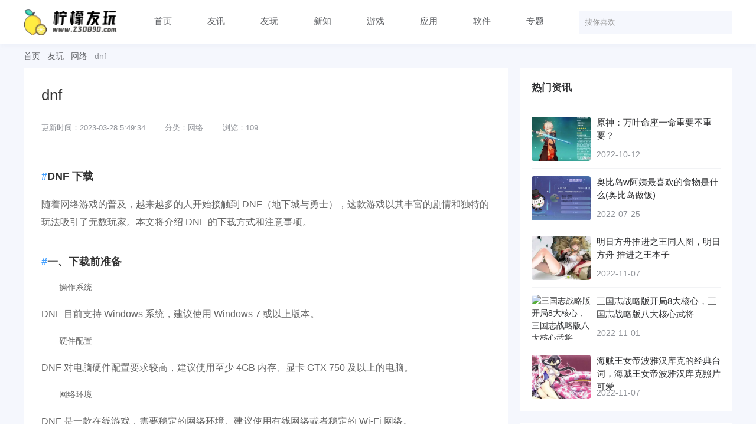

--- FILE ---
content_type: text/html; charset=UTF-8
request_url: https://www.230890.com/youwan/498608.html
body_size: 7934
content:
<!DOCTYPE html>
<html lang="zh-CN">
	<head>
		<meta charset="utf-8"/>
		<meta name="viewport" content="width=device-width">
			<style>img:is([sizes="auto" i], [sizes^="auto," i]) { contain-intrinsic-size: 3000px 1500px }</style>
	<title>dnf 下载_dnf 2023最新/安卓版-柠檬友玩</title>
<meta name="keywords" content="柠檬友玩" />
<meta name="description" content="DNF下载随着网络游戏的普及，越来越多的人开始接触到DNF（地下城与勇士），这款游戏以其丰富的剧情和独特[&hellip;]" />
<style id='classic-theme-styles-inline-css' type='text/css'>
/*! This file is auto-generated */
.wp-block-button__link{color:#fff;background-color:#32373c;border-radius:9999px;box-shadow:none;text-decoration:none;padding:calc(.667em + 2px) calc(1.333em + 2px);font-size:1.125em}.wp-block-file__button{background:#32373c;color:#fff;text-decoration:none}
</style>
<link rel='stylesheet' id='style-css' href='https://www.230890.com/wp-content/themes/zinfo/style.css' type='text/css' media='all' />
<link rel='stylesheet' id='uikit-css' href='https://www.230890.com/wp-content/themes/zinfo/static/css/uikit.min.css' type='text/css' media='all' />
<script type="text/javascript" src="https://www.230890.com/wp-content/themes/zinfo/static/js/jquery.min.js" id="jquery-js"></script>
<script type="text/javascript" src="https://www.230890.com/wp-content/themes/zinfo/static/js/uikit.min.js" id="uikit-js"></script>
<link rel="canonical" href="https://www.230890.com/youwan/498608.html" />
<link rel="icon" href="https://www.230890.com/wp-content/uploads/2022/06/1655390582-2022061614430219.png" sizes="32x32" />
<link rel="icon" href="https://www.230890.com/wp-content/uploads/2022/06/1655390582-2022061614430219.png" sizes="192x192" />
<link rel="apple-touch-icon" href="https://www.230890.com/wp-content/uploads/2022/06/1655390582-2022061614430219.png" />
<meta name="msapplication-TileImage" content="https://www.230890.com/wp-content/uploads/2022/06/1655390582-2022061614430219.png" />
	</head>
	<body>
		<div class="ztjun">
		    <header class="header uk-background-default">
				<div class="uk-container uk-flex uk-flex-middle">
					<div class="logo">
						<a href="https://www.230890.com" target="_blank">
    						<img src="https://www.230890.com/wp-content/uploads/2022/06/1655368266-202206160831068.png" />
    					</a>
					</div>
					<div class="nav uk-flex-1 uk-overflow-hidden uk-visible@s">
						<ul class="uk-flex uk-flex-center">
						    <li><a href="https://www.230890.com/">首页</a></li>
<li><a href="https://www.230890.com/youxun/">友讯</a></li>
<li><a href="https://www.230890.com/youwan/">友玩</a></li>
<li><a href="https://www.230890.com/xinzhi/">新知</a></li>
<li><a href="https://www.230890.com/game/">游戏</a></li>
<li><a href="https://www.230890.com/yyrj/">应用</a></li>
<li><a href="https://www.230890.com/dnrj/">软件</a></li>
<li><a href="https://www.230890.com/zt/">专题</a></li>
						</ul>
					</div>
					<div class="search uk-visible@s">
						<form action="/" method="get" class="b-r-4 uk-position-relative uk-form uk-flex">
							<input class="uk-input" type="text" name="s" id="s" placeholder="搜你喜欢">
							<button class="ri-search-2-line uk-button"></button>
						</form>
					</div>
				</div>
			</header>
			<main class="main container"><div class="crumb uk-container uk-margin-small-top">
	 <a href="https://www.230890.com">首页</a> <i class="ri-arrow-right-s-line"></i> <a  href="https://www.230890.com/youwan/">友玩</a> <i class="ri-arrow-right-s-line"></i> <a  href="https://www.230890.com/youwan/wangluo/">网络</a> <i class="ri-arrow-right-s-line"></i> <span class="current">dnf</span></div>
<section class="details uk-container uk-margin-small-top uk-flex">
	<div class="uk-flex-1 uk-cover-container">
				<div class="details-news">
    	    <div class="details-header item-info b-b uk-background-default">
    			<h1>dnf</h1>
    			<div class="info uk-text-muted uk-text-small uk-margin-top">
    				<span>更新时间：2023-03-28 5:49:34</span>
    				<span class="uk-visible@s">分类：网络</span>    				<span class="uk-visible@s">浏览：109</span>
    			</div>
    		</div>
            
            <!– PC-ad –>

                		<div class="details-content uk-background-default">
    		    <h3>DNF 下载</h3>
<p>随着网络游戏的普及，越来越多的人开始接触到 DNF（地下城与勇士），这款游戏以其丰富的剧情和独特的玩法吸引了无数玩家。本文将介绍 DNF 的下载方式和注意事项。</p>
<h3>一、下载前准备</h3>
<ol>
<li>操作系统</li>
</ol>
<p>DNF 目前支持 Windows 系统，建议使用 Windows 7 或以上版本。</p>
<ol>
<li>硬件配置</li>
</ol>
<p>DNF 对电脑硬件配置要求较高，建议使用至少 4GB 内存、显卡 GTX 750 及以上的电脑。</p>
<ol>
<li>网络环境</li>
</ol>
<p>DNF 是一款在线游戏，需要稳定的网络环境。建议使用有线网络或者稳定的 Wi-Fi 网络。</p>
<h3>二、下载方式</h3>
<p>目前 DNF 官网提供了两种下载方式：官方下载器和 BT 下载。</p>
<ol>
<li>官方下载器</li>
</ol>
<p>官方下载器是最常用也是最安全的下载方式。在 DNF 官网上点击“立即下载”后，会自动跳转到下载页面。根据自己电脑系统选择对应版本进行下载即可。</p>
<ol>
<li>BT 下载</li>
</ol>
<p>BT 下载需要借助第三方软件进行，相比官方下载器风险较高，不建议普通玩家使用。</p>
<h3>三、安装步骤</h3>
<ol>
<li>运行安装包</li>
</ol>
<p>双击运行安装包后，点击“同意”进入下一步。</p>
<ol>
<li>选择安装路径</li>
</ol>
<p>根据自己喜好选择安装路径并点击“下一步”。</p>
<ol>
<li>开始安装</li>
</ol>
<p>点击“开始”按钮开始安装，并等待程序自动完成安装过程。</p>
<ol>
<li>登录账号并更新补丁</li>
</ol>
<p>启动游戏客户端后输入账号密码登录，并等待程序自动更新补丁。更新时间根据网络速度不同而异，请耐心等待。</p>
<h3>四、注意事项</h3>
<ol>
<li>防止病毒攻击</li>
</ol>
<p>在下载和安装过程中要注意防止病毒攻击。建议使用杀毒软件对文件进行扫描，并避免从非官方渠道获取游戏文件。</p>
<ol>
<li>遵循游戏规则</li>
</ol>
<p>在游戏过程中要遵循游戏规则，不得使用外挂等作弊行为。如发现违规行为将被封号处理。</p>
<ol>
<li>保护个人信息</li>
</ol>
<p>在登录账号时要注意保护个人信息，不要轻易泄露账号密码等重要信息。</p>
<p>总之，DNF 是一款非常受欢迎的在线游戏，在体验之前需要做好充分准备并选择合适的下载方式。希望本文能够帮助到大家，并祝愿大家在游戏中玩得愉快！</p>    		    
    		    <div class="details-game uk-flex uk-flex-middle uk-padding-small">
    <div class="icon uk-cover-container">
        <img src="https://www.230890.com/ICON.png" alt="dnf" uk-cover/>
    </div>
    <div class="uk-cover-container uk-flex-1 uk-margin-left uk-text-left">
        <div class="title uk-text-truncate">dnf </div>
        <div class="desc uk-text-truncate uk-text-muted uk-margin-small uk-visible@s">一款优质的APP值得选择</div>
        <div class="info uk-text-muted uk-visible@s">
            <span>大小：66mb</span>
            <span>版本：VE1.10</span>
        </div>
</div>


    <div class="download">
    <a class="az b-r-4" href="https://www.230890.com/" target="_blank" rel="nofollow">安卓版下载</a>    <a class="ios b-r-4" href="https://www.230890.com/" target="_blank" rel="nofollow">苹果版下载</a>    </div>


</div>    		    
    		    <div class="xg-list uk-margin-top uk-margin-large-bottom">
    		        		    </div>
    		    
    		    
        		<div class="single-cop uk-padding-small uk-margin-top">
    		        <b>版权声明：</b>
    		        <span>本站内容部分来源网络，版权归作者所有，如有侵权，请联系我们删除!</span>
    		    </div>
    		        		</div>
		</div>
			    		<div class="category uk-margin b-a uk-background-default part">
			<div class="part-title b-b">
				<b>相关文章</b>
			</div>
			<div class="latest uk-background-default">
    			<div class="module-blog">
    	        <article class="blog-item ajax-item b-b uk-margin-top">
    <div class="uk-flex uk-flex-middle">
        <div class="blog-thumb b-r-4 uk-cover-container uk-margin-right">
			<a href="https://www.230890.com/youwan/501715.html" target="_blank">
				<img src="https://www.230890.com/wp-content/uploads/broadcast/2025-11-11/6912f62a6ca6d.jpeg" alt="侠盗猎车手4:自由城故事（侠盗猎车手4自由城故事 中文版）" uk-cover >
			</a>
			<span class="item-cat b-r-4 uk-position-top-left">网络</span>
		</div>
		<div class="uk-flex-1 uk-cover-container">
			<div class="item-title uk-text-truncate">
				<a href="https://www.230890.com/youwan/501715.html" target="_blank">侠盗猎车手4:自由城故事（侠盗猎车手4自由城故事 中文版）</a>
			</div>
			<div class="item-desc uk-text-muted line-2 uk-visible@s">今天给大家分享侠盗猎车手4:自由城故事的内容，其中也会对侠盗猎车手4:自由城故事进行扩展，如果能碰巧解决你的问题，别忘了关注本站，现在开始吧！本文目录一览： 1、侠盗猎车手4:自由城故事2合1游戏介绍 2、侠盗猎车手4:自由城故事游戏介绍 3、《侠盗猎车手GTA4》自由城之章武器 4、侠盗猎车手4:自由城故事配置要求 5、侠盗猎车手4:自由城故事游戏秘籍 侠盗猎车手4:自由城故事2合1游戏介绍 1&hellip;</div>
			<div class="item-info uk-flex uk-flex-middle uk-text-muted">
				<span class="uk-text-muted ri-user-2-line uk-visible@s">柠檬zyz</span>
				<span class="ri-time-line uk-margin-left">2025-11-11 08:39:06</span>
			</div>
		</div>
	</div>
</article><article class="blog-item ajax-item b-b uk-margin-top">
    <div class="uk-flex uk-flex-middle">
        <div class="blog-thumb b-r-4 uk-cover-container uk-margin-right">
			<a href="https://www.230890.com/youwan/501714.html" target="_blank">
				<img src="https://www.230890.com/wp-content/uploads/broadcast/2025-11-11/6912f40e6b24e.jpeg" alt="和平精英免费开挂手机版（和平精英免费开挂手机版透视下载链接）" uk-cover >
			</a>
			<span class="item-cat b-r-4 uk-position-top-left">网络</span>
		</div>
		<div class="uk-flex-1 uk-cover-container">
			<div class="item-title uk-text-truncate">
				<a href="https://www.230890.com/youwan/501714.html" target="_blank">和平精英免费开挂手机版（和平精英免费开挂手机版透视下载链接）</a>
			</div>
			<div class="item-desc uk-text-muted line-2 uk-visible@s">今天给大家分享和平精英免费开挂手机版的内容，其中也会对和平精英免费开挂手机版进行扩展，如果能碰巧解决你的问题，别忘了关注本站，现在开始吧！本文目录一览： 1、和平精英有外挂吗 2、吃鸡和平精英有啥办法解封吗? 3、游戏开挂网站去哪里找。 4、线上多人互动小游戏有哪些 5、现在和平精英用画质助手也会被封号吗? 6、手游刺激战场手机上可以开挂吗 和平精英有外挂吗 和平精英手游中确实存在外挂软件。外挂存&hellip;</div>
			<div class="item-info uk-flex uk-flex-middle uk-text-muted">
				<span class="uk-text-muted ri-user-2-line uk-visible@s">柠檬zyz</span>
				<span class="ri-time-line uk-margin-left">2025-11-11 08:30:06</span>
			</div>
		</div>
	</div>
</article><article class="blog-item ajax-item b-b uk-margin-top">
    <div class="uk-flex uk-flex-middle">
        <div class="blog-thumb b-r-4 uk-cover-container uk-margin-right">
			<a href="https://www.230890.com/youwan/501713.html" target="_blank">
				<img src="https://www.230890.com/wp-content/uploads/broadcast/2025-11-11/6912f22e58aca.jpeg" alt="学习外号（学霸外号）" uk-cover >
			</a>
			<span class="item-cat b-r-4 uk-position-top-left">网络</span>
		</div>
		<div class="uk-flex-1 uk-cover-container">
			<div class="item-title uk-text-truncate">
				<a href="https://www.230890.com/youwan/501713.html" target="_blank">学习外号（学霸外号）</a>
			</div>
			<div class="item-desc uk-text-muted line-2 uk-visible@s">今天给大家分享学习外号的内容，其中也会对学习外号进行扩展，如果能碰巧解决你的问题，别忘了关注本站，现在开始吧！本文目录一览： 1、对不同学习程度的人的称呼 2、学习外号的学习外号的种类 3、学习外号的介绍 4、学痞是什么意思 5、学习外号一个有趣的学生昵称 6、学习外号的学习外号的特征 对不同学习程度的人的称呼 1、在这一系列的学习等级划分中，学习表现处于中间水平的学生被统称为学民。学民这一称呼，&hellip;</div>
			<div class="item-info uk-flex uk-flex-middle uk-text-muted">
				<span class="uk-text-muted ri-user-2-line uk-visible@s">柠檬zyz</span>
				<span class="ri-time-line uk-margin-left">2025-11-11 08:22:06</span>
			</div>
		</div>
	</div>
</article><article class="blog-item ajax-item b-b uk-margin-top">
    <div class="uk-flex uk-flex-middle">
        <div class="blog-thumb b-r-4 uk-cover-container uk-margin-right">
			<a href="https://www.230890.com/youwan/501712.html" target="_blank">
				<img src="https://www.230890.com/wp-content/uploads/broadcast/2025-11-11/6912e81b00bb1.jpeg" alt="五笔输入法下载安装（五笔输入法下载安装电脑上）" uk-cover >
			</a>
			<span class="item-cat b-r-4 uk-position-top-left">网络</span>
		</div>
		<div class="uk-flex-1 uk-cover-container">
			<div class="item-title uk-text-truncate">
				<a href="https://www.230890.com/youwan/501712.html" target="_blank">五笔输入法下载安装（五笔输入法下载安装电脑上）</a>
			</div>
			<div class="item-desc uk-text-muted line-2 uk-visible@s">今天给大家分享五笔输入法下载安装的内容，其中也会对五笔输入法下载安装进行扩展，如果能碰巧解决你的问题，别忘了关注本站，现在开始吧！本文目录一览： 1、电脑五笔输入法怎么下载安装 2、如何下载电脑五笔输入法? 3、电脑上怎么下载五笔输入法如何给电脑安装五笔输入法 4、怎么在MAC苹果电脑上安装百度五笔输入法? 5、电脑怎么下载五笔输入法 电脑五笔输入法怎么下载安装 1、在浏览器中搜索并下载一款第三方&hellip;</div>
			<div class="item-info uk-flex uk-flex-middle uk-text-muted">
				<span class="uk-text-muted ri-user-2-line uk-visible@s">柠檬zyz</span>
				<span class="ri-time-line uk-margin-left">2025-11-11 07:39:07</span>
			</div>
		</div>
	</div>
</article><article class="blog-item ajax-item b-b uk-margin-top">
    <div class="uk-flex uk-flex-middle">
        <div class="blog-thumb b-r-4 uk-cover-container uk-margin-right">
			<a href="https://www.230890.com/youwan/501711.html" target="_blank">
				<img src="https://www.230890.com/wp-content/uploads/broadcast/2025-11-11/6912e5fe83877.jpeg" alt="肉漫吧" uk-cover >
			</a>
			<span class="item-cat b-r-4 uk-position-top-left">网络</span>
		</div>
		<div class="uk-flex-1 uk-cover-container">
			<div class="item-title uk-text-truncate">
				<a href="https://www.230890.com/youwan/501711.html" target="_blank">肉漫吧</a>
			</div>
			<div class="item-desc uk-text-muted line-2 uk-visible@s">今天给大家分享肉漫吧的内容，其中也会对肉漫吧进行扩展，如果能碰巧解决你的问题，别忘了关注本站，现在开始吧！本文目录一览： 1、在线免费韩漫网站有哪些 2、肉片动漫例如 3、好看的动漫 4、尸行漫记——《行尸走肉》漫画在中国的发展史 在线免费韩漫网站有哪些 WEBTOON是韩国最大的漫画网站之一，也是全球最受欢迎的韩国漫画网站之一。它拥有大量的韩国漫画资源，且大部分是免费的。通过WEBTOON，你可&hellip;</div>
			<div class="item-info uk-flex uk-flex-middle uk-text-muted">
				<span class="uk-text-muted ri-user-2-line uk-visible@s">柠檬zyz</span>
				<span class="ri-time-line uk-margin-left">2025-11-11 07:30:06</span>
			</div>
		</div>
	</div>
</article><article class="blog-item ajax-item b-b uk-margin-top">
    <div class="uk-flex uk-flex-middle">
        <div class="blog-thumb b-r-4 uk-cover-container uk-margin-right">
			<a href="https://www.230890.com/youwan/501710.html" target="_blank">
				<img src="https://www.230890.com/wp-content/uploads/broadcast/2025-11-11/6912e41e2cf7c.jpeg" alt="苹果越狱6.1.3（苹果越狱软件）" uk-cover >
			</a>
			<span class="item-cat b-r-4 uk-position-top-left">网络</span>
		</div>
		<div class="uk-flex-1 uk-cover-container">
			<div class="item-title uk-text-truncate">
				<a href="https://www.230890.com/youwan/501710.html" target="_blank">苹果越狱6.1.3（苹果越狱软件）</a>
			</div>
			<div class="item-desc uk-text-muted line-2 uk-visible@s">今天给大家分享苹果越狱6.1.3的内容，其中也会对苹果越狱6.1.3进行扩展，如果能碰巧解决你的问题，别忘了关注本站，现在开始吧！本文目录一览： 1、苹果ios6.1.3完美越狱前需要备份哪些内容? 2、iOS6.1.3完美越狱支持哪些设备? 3、IOS6.1.3现在可以越狱了吗? 4、ios6.1.3可越狱吗能降级吗 5、iOS6.1.3固件可以越狱吗? 6、iPhone4s6.1.3越狱后如何&hellip;</div>
			<div class="item-info uk-flex uk-flex-middle uk-text-muted">
				<span class="uk-text-muted ri-user-2-line uk-visible@s">柠檬zyz</span>
				<span class="ri-time-line uk-margin-left">2025-11-11 07:22:06</span>
			</div>
		</div>
	</div>
</article><article class="blog-item ajax-item b-b uk-margin-top">
    <div class="uk-flex uk-flex-middle">
        <div class="blog-thumb b-r-4 uk-cover-container uk-margin-right">
			<a href="https://www.230890.com/youwan/501709.html" target="_blank">
				<img src="https://www.230890.com/wp-content/uploads/broadcast/2025-11-11/6912afdbda1ad.jpeg" alt="乐高加勒比海盗玩具（乐高加勒比海盗系列拼装视频）" uk-cover >
			</a>
			<span class="item-cat b-r-4 uk-position-top-left">网络</span>
		</div>
		<div class="uk-flex-1 uk-cover-container">
			<div class="item-title uk-text-truncate">
				<a href="https://www.230890.com/youwan/501709.html" target="_blank">乐高加勒比海盗玩具（乐高加勒比海盗系列拼装视频）</a>
			</div>
			<div class="item-desc uk-text-muted line-2 uk-visible@s">今天给大家分享乐高加勒比海盗玩具的内容，其中也会对乐高加勒比海盗玩具进行扩展，如果能碰巧解决你的问题，别忘了关注本站，现在开始吧！本文目录一览： 1、乐高大型安妮女王复仇号怎么卖 2、乐高加勒比海盗游戏(乐高加勒比海盗:亡灵宝藏)介绍_乐高加勒比海盗游戏... 3、乐高加勒比海盗系列4195安娜女王复仇号-海盗船积木详细介绍 4、乐高加勒比海盗:亡灵宝藏游戏介绍 5、乐高加勒比海盗游戏介绍 乐高大&hellip;</div>
			<div class="item-info uk-flex uk-flex-middle uk-text-muted">
				<span class="uk-text-muted ri-user-2-line uk-visible@s">柠檬zyz</span>
				<span class="ri-time-line uk-margin-left">2025-11-11 03:39:08</span>
			</div>
		</div>
	</div>
</article><article class="blog-item ajax-item b-b uk-margin-top">
    <div class="uk-flex uk-flex-middle">
        <div class="blog-thumb b-r-4 uk-cover-container uk-margin-right">
			<a href="https://www.230890.com/youwan/501708.html" target="_blank">
				<img src="https://www.230890.com/wp-content/uploads/broadcast/2025-11-11/6912adbf8b6e6.jpeg" alt="像素鸟（像素鸟手表版安装包）" uk-cover >
			</a>
			<span class="item-cat b-r-4 uk-position-top-left">网络</span>
		</div>
		<div class="uk-flex-1 uk-cover-container">
			<div class="item-title uk-text-truncate">
				<a href="https://www.230890.com/youwan/501708.html" target="_blank">像素鸟（像素鸟手表版安装包）</a>
			</div>
			<div class="item-desc uk-text-muted line-2 uk-visible@s">今天给大家分享像素鸟的内容，其中也会对像素鸟进行扩展，如果能碰巧解决你的问题，别忘了关注本站，现在开始吧！本文目录一览： 1、flappybird2电脑版怎么玩像素鸟2电脑版安装图文教程 2、FlappyBird像素鸟最高纪录是多少?介绍_FlappyBird像素鸟最高纪录是... 3、为什么像素鸟这类游戏能够成为现象级手游 flappybird2电脑版怎么玩像素鸟2电脑版安装图文教程 1、首先，&hellip;</div>
			<div class="item-info uk-flex uk-flex-middle uk-text-muted">
				<span class="uk-text-muted ri-user-2-line uk-visible@s">柠檬zyz</span>
				<span class="ri-time-line uk-margin-left">2025-11-11 03:30:07</span>
			</div>
		</div>
	</div>
</article><article class="blog-item ajax-item b-b uk-margin-top">
    <div class="uk-flex uk-flex-middle">
        <div class="blog-thumb b-r-4 uk-cover-container uk-margin-right">
			<a href="https://www.230890.com/youwan/501707.html" target="_blank">
				<img src="https://www.230890.com/wp-content/uploads/broadcast/2025-11-11/6912abdfa63cb.jpeg" alt="手游平台哪个好吧（2021手游平台app哪个好）" uk-cover >
			</a>
			<span class="item-cat b-r-4 uk-position-top-left">网络</span>
		</div>
		<div class="uk-flex-1 uk-cover-container">
			<div class="item-title uk-text-truncate">
				<a href="https://www.230890.com/youwan/501707.html" target="_blank">手游平台哪个好吧（2021手游平台app哪个好）</a>
			</div>
			<div class="item-desc uk-text-muted line-2 uk-visible@s">今天给大家分享手游平台哪个好吧的内容，其中也会对手游平台哪个好吧进行扩展，如果能碰巧解决你的问题，别忘了关注本站，现在开始吧！本文目录一览： 1、单机手游平台哪个好 2、手游平台十大排名 3、哪个手游平台好? 4、手游交易平台哪个好? 5、安卓手游平台排行榜,哪个最佳? 6、十大BT折扣手游平台推荐,省钱好玩两不误 单机手游平台哪个好 在国内，想要下载单机手游，可以考虑使用百分网和爱吾游戏宝盒这两&hellip;</div>
			<div class="item-info uk-flex uk-flex-middle uk-text-muted">
				<span class="uk-text-muted ri-user-2-line uk-visible@s">柠檬zyz</span>
				<span class="ri-time-line uk-margin-left">2025-11-11 03:22:07</span>
			</div>
		</div>
	</div>
</article><article class="blog-item ajax-item b-b uk-margin-top">
    <div class="uk-flex uk-flex-middle">
        <div class="blog-thumb b-r-4 uk-cover-container uk-margin-right">
			<a href="https://www.230890.com/youwan/501706.html" target="_blank">
				<img src="https://www.230890.com/wp-content/uploads/broadcast/2025-11-11/6912a1cb0e21d.jpeg" alt="男屌丝标准" uk-cover >
			</a>
			<span class="item-cat b-r-4 uk-position-top-left">网络</span>
		</div>
		<div class="uk-flex-1 uk-cover-container">
			<div class="item-title uk-text-truncate">
				<a href="https://www.230890.com/youwan/501706.html" target="_blank">男屌丝标准</a>
			</div>
			<div class="item-desc uk-text-muted line-2 uk-visible@s">今天给大家分享男屌丝标准的内容，其中也会对男屌丝标准进行扩展，如果能碰巧解决你的问题，别忘了关注本站，现在开始吧！本文目录一览： 1、男屌丝、女屌丝是什么意思啊 2、什么是屌丝男 3、屌丝男的标准是什么啊? 4、什么算是屌丝男呢 男屌丝、女屌丝是什么意思啊 1、在当今网络语言中，屌丝这个词被广泛使用，特指那些自嘲为经济条件差、外貌平凡、生活挫折多的青年群体。这个词包含着无奈和自嘲的意味，虽然最初主&hellip;</div>
			<div class="item-info uk-flex uk-flex-middle uk-text-muted">
				<span class="uk-text-muted ri-user-2-line uk-visible@s">柠檬zyz</span>
				<span class="ri-time-line uk-margin-left">2025-11-11 02:39:07</span>
			</div>
		</div>
	</div>
</article>        	    </div>
        	</div>
		</div>
			</div>
	<div class="sidebar uk-margin-left">
		<div class="theiaStickySidebar">
<div class="part uk-background-default uk-margin">
	<div class="part-title b-b uk-flex">
		<b>热门资讯</b>
	</div>
	<div class="post-thumb uk-margin-top">
	    		<div class="item b-b uk-flex uk-flex-middle">
			<div class="thumb b-r-4 uk-cover-container">
				<a href="https://www.230890.com/zonghe/340867.html" target="_blank">
					<img src="https://www.230890.com/wp-content/uploads/2022/10/2-1665586722.webp" alt="原神：万叶命座一命重要不重要？" uk-cover >
				</a>
			</div>
			<div class="uk-flex-1 uk-overflow-hidden uk-margin-small-left">
				<div class="title lin-2">
					<a href="https://www.230890.com/zonghe/340867.html" target="_blank">原神：万叶命座一命重要不重要？</a>
				</div>
				<div class="uk-text-muted">
					<span>2022-10-12</span>
				</div>
			</div>
		</div>
				<div class="item b-b uk-flex uk-flex-middle">
			<div class="thumb b-r-4 uk-cover-container">
				<a href="https://www.230890.com/zonghe/293980.html" target="_blank">
					<img src="https://www.230890.com/wp-content/uploads/2022/07/1658720291_8.jpg" alt="奥比岛w阿姨最喜欢的食物是什么(奥比岛做饭)" uk-cover >
				</a>
			</div>
			<div class="uk-flex-1 uk-overflow-hidden uk-margin-small-left">
				<div class="title lin-2">
					<a href="https://www.230890.com/zonghe/293980.html" target="_blank">奥比岛w阿姨最喜欢的食物是什么(奥比岛做饭)</a>
				</div>
				<div class="uk-text-muted">
					<span>2022-07-25</span>
				</div>
			</div>
		</div>
				<div class="item b-b uk-flex uk-flex-middle">
			<div class="thumb b-r-4 uk-cover-container">
				<a href="https://www.230890.com/zonghe/356570.html" target="_blank">
					<img src="https://www.230890.com/wp-content/uploads/2022/11/2022091914270443443.webp" alt="明日方舟推进之王同人图，明日方舟 推进之王本子" uk-cover >
				</a>
			</div>
			<div class="uk-flex-1 uk-overflow-hidden uk-margin-small-left">
				<div class="title lin-2">
					<a href="https://www.230890.com/zonghe/356570.html" target="_blank">明日方舟推进之王同人图，明日方舟 推进之王本子</a>
				</div>
				<div class="uk-text-muted">
					<span>2022-11-07</span>
				</div>
			</div>
		</div>
				<div class="item b-b uk-flex uk-flex-middle">
			<div class="thumb b-r-4 uk-cover-container">
				<a href="https://www.230890.com/zonghe/352898.html" target="_blank">
					<img src="https://www.230890.com/wp-content/uploads/2022/11/1667290670-2022110108175045.webp" alt="三国志战略版开局8大核心，三国志战略版八大核心武将" uk-cover >
				</a>
			</div>
			<div class="uk-flex-1 uk-overflow-hidden uk-margin-small-left">
				<div class="title lin-2">
					<a href="https://www.230890.com/zonghe/352898.html" target="_blank">三国志战略版开局8大核心，三国志战略版八大核心武将</a>
				</div>
				<div class="uk-text-muted">
					<span>2022-11-01</span>
				</div>
			</div>
		</div>
				<div class="item b-b uk-flex uk-flex-middle">
			<div class="thumb b-r-4 uk-cover-container">
				<a href="https://www.230890.com/zonghe/356487.html" target="_blank">
					<img src="https://www.230890.com/wp-content/uploads/2022/11/20201125102587708770.webp" alt="海贼王女帝波雅汉库克的经典台词，海贼王女帝波雅汉库克照片可爱" uk-cover >
				</a>
			</div>
			<div class="uk-flex-1 uk-overflow-hidden uk-margin-small-left">
				<div class="title lin-2">
					<a href="https://www.230890.com/zonghe/356487.html" target="_blank">海贼王女帝波雅汉库克的经典台词，海贼王女帝波雅汉库克照片可爱</a>
				</div>
				<div class="uk-text-muted">
					<span>2022-11-07</span>
				</div>
			</div>
		</div>
			</div>
</div><section class="part uk-background-default uk-margin-top">
	<div class="part-title b-b">
		<b>热门标签</b>
	</div>
	<div class="home-tags">
	    <ul>
			<li><a class="b-r-4" href="https://www.230890.com/tag/16/" target="_blank">鬼泣攻略</a></li><li><a class="b-r-4" href="https://www.230890.com/tag/22/" target="_blank">美杜莎传奇</a></li><li><a class="b-r-4" href="https://www.230890.com/tag/34/" target="_blank">丛林战役</a></li><li><a class="b-r-4" href="https://www.230890.com/tag/38/" target="_blank">焚天之怒</a></li><li><a class="b-r-4" href="https://www.230890.com/tag/39/" target="_blank">神宠无限抽</a></li><li><a class="b-r-4" href="https://www.230890.com/tag/40/" target="_blank">太古封魔录2</a></li><li><a class="b-r-4" href="https://www.230890.com/tag/42/" target="_blank">九州世界</a></li><li><a class="b-r-4" href="https://www.230890.com/tag/45/" target="_blank">月影别墅</a></li><li><a class="b-r-4" href="https://www.230890.com/tag/48/" target="_blank">天刀大嘴巴</a></li><li><a class="b-r-4" href="https://www.230890.com/tag/52/" target="_blank">手游gm服是什么意思</a></li><li><a class="b-r-4" href="https://www.230890.com/tag/53/" target="_blank">精灵手游哪个职业厉害</a></li><li><a class="b-r-4" href="https://www.230890.com/tag/54/" target="_blank">倩女幽魂手游凤凰号多少钱</a></li><li><a class="b-r-4" href="https://www.230890.com/tag/55/" target="_blank">楚留香手游现在叫什么</a></li><li><a class="b-r-4" href="https://www.230890.com/tag/56/" target="_blank">问道手游亲密度多少可以赠送</a></li><li><a class="b-r-4" href="https://www.230890.com/tag/57/" target="_blank">寻仙手游达到九级怎么结婚</a></li><li><a class="b-r-4" href="https://www.230890.com/tag/58/" target="_blank">问道手游官服去哪下载</a></li><li><a class="b-r-4" href="https://www.230890.com/tag/59/" target="_blank">LOL手游战损是什么意思</a></li><li><a class="b-r-4" href="https://www.230890.com/tag/60/" target="_blank">蜜蜂魔域手游怎么下载</a></li><li><a class="b-r-4" href="https://www.230890.com/tag/61/" target="_blank">梦幻手游宝宝评分怎么增加</a></li><li><a class="b-r-4" href="https://www.230890.com/tag/62/" target="_blank">和平精英手游电脑版可以和手机一起玩么</a></li>		</ul>
	</div>
</section></div>


	</div>
</section>
        </main>
        <footer class="footer uk-padding uk-margin-medium-top">
			<div class="uk-container uk-text-center">
			    <div class="foot-menu">
					<ul>
						<li><a href="https://www.230890.com/call/">联系我们</a></li>
<li><a rel="privacy-policy" href="https://www.230890.com/privacy-policy/">隐私政策</a></li>
<li><a href="https://www.230890.com/copyright/">版权声明</a></li>
<li><a href="https://www.230890.com/jubao/">违法举报</a></li>
					</ul>
				</div>
				<p class="desc">
				    Copyright © 2018-2022  All Rights Reserved. 柠檬友玩				</p>
			</div>
			<script type="speculationrules">
{"prefetch":[{"source":"document","where":{"and":[{"href_matches":"\/*"},{"not":{"href_matches":["\/wp-*.php","\/wp-admin\/*","\/wp-content\/uploads\/*","\/wp-content\/*","\/wp-content\/plugins\/*","\/wp-content\/themes\/zinfo\/*","\/*\\?(.+)"]}},{"not":{"selector_matches":"a[rel~=\"nofollow\"]"}},{"not":{"selector_matches":".no-prefetch, .no-prefetch a"}}]},"eagerness":"conservative"}]}
</script>
<script></script><script type="text/javascript" src="https://www.230890.com/wp-content/themes/zinfo/static/js/index.js" id="index-js"></script>
<script type="text/javascript" src="https://www.230890.com/wp-content/themes/zinfo/static/js/theia-sticky-sidebar.min.js" id="sidebar-js"></script>
			<script>
    			$('.sidebar').theiaStickySidebar({
    				additionalMarginTop: 10,
    				additionalMarginBottom: 20
    			});
    		</script>
<!--tongjidaima-->    		
<script>
var _hmt = _hmt || [];
(function() {
  var hm = document.createElement("script");
  hm.src = "https://hm.baidu.com/hm.js?4ab0c7d65eb3bc008943f98cb8647049";
  var s = document.getElementsByTagName("script")[0]; 
  s.parentNode.insertBefore(hm, s);
})();
</script>    



		</footer>
	</body>
</html>

--- FILE ---
content_type: text/css
request_url: https://www.230890.com/wp-content/themes/zinfo/style.css
body_size: 4765
content:


@charset "utf-8";

:root {
	--bg-c: #f5f7fd;
    --pm-c: #409EFF;
    --br-c: #f2f3f5
}
body,html {
	background: var(--bg-c);
	font-family: arial;
}
a:hover {
    color: var(--pm-c);
}
html {
    -webkit-text-size-adjust: 100%;
    -ms-text-size-adjust: 100%;
    -webkit-overflow-scrolling: touch;
}
body,html {
	background: var(--bg-c);
}
a,a:hover {
	text-decoration: none;
	transition: all .3s;
}
ol,ul {
	padding: 0;
	margin: 0;
	list-style: none;
}
.c-pm {
    color: var(--pm-c);
}
.b-a {
	border: 1px solid var(--br-c)!important;
}
.b-b {
	border-bottom: 1px solid var(--br-c)!important;
}
.b-t {
	border-top: 1px solid var(--br-c)!important;
}
.b-l {
	border-left: 1px solid var(--br-c)!important;
}
.b-r {
	border-right: 1px solid var(--br-c)!important;
}

img {
    image-rendering: -moz-crisp-edges;
    image-rendering: -o-crisp-edges;
    image-rendering: -webkit-optimize-contrast;
    image-rendering: crisp-edges;
    -ms-interpolation-mode: nearest-neighbor;    
}

.b-r-4 {
	border-radius: 4px !important;
}
.b-r-6 {
	border-radius: 6px !important;
}
.b-r-8 {
	border-radius: 8px !important;
}
.b-r-10 {
	border-radius: 10px !important;
}

.line-2 {
	display: -webkit-box;
	overflow: hidden;
	-webkit-box-orient: vertical;
	text-overflow: ellipsis;
	-webkit-line-clamp: 2;
}
.line-3 {
	display: -webkit-box;
	overflow: hidden;
	-webkit-box-orient: vertical;
	text-overflow: ellipsis;
	-webkit-line-clamp: 3;
}
a:hover{
	color: var(--pm-c);
}
.header {
	position: relative;
	box-shadow: 0 4px 8px 0 rgba(114,144,179,.05);
}
.header .logo a {
    display: block;
    height: 45px;
}
.header .logo img {
    height: 100%;
    image-rendering: -moz-crisp-edges;
    image-rendering: -o-crisp-edges;
    image-rendering: -webkit-optimize-contrast;
    image-rendering: crisp-edges;
    -ms-interpolation-mode: nearest-neighbor;
}
.header .nav {}
.header .nav ul {
	padding: 0;
	margin: 0;
}
.header .nav ul li {
	margin: 0 30px;
}
.header .nav ul li a {
    color: #606266;
	font-size: 15px;
	display: block;
	padding: 25px 0;
	border-bottom: 3px solid transparent
}
.header .nav ul li:hover a {
    font-weight: bold;
    color: var(--pm-c);
} 
.header .nav ul .current-menu-item a {
    font-weight: bold;
    color: var(--pm-c);
    border-bottom: 3px solid var(--pm-c);
}
.header .search {
	height: 40px;
}
.header .search form {
	width: 260px;
	background: var(--bg-c);
	outline:none
}
.header .search form input {
	font-size: 13px;
	border: 0;
	outline:none;  
	background-color: transparent!important;
}
.header .search form button {
	height: 40px;
	display: block;
	line-height: normal;
	color: #fff;
	padding: 0;
	width: 60px;
	background-color: transparent;
}
.header .search form button:before {
    color: var(--pm-c);
    font-size: 16px;
    font-weight: bold;
}
input:focus{   
	border:none;
}
input::-webkit-input-placeholder {
	color: #999;
}
input:-moz-placeholder {
	color: #999;
}
input::-moz-placeholder {
	color: #999;
}
input::-ms-input-placeholder {
	color: #999;
}

.part {
	padding: 20px;
}
.part-title {
	font-family: arial;
}
.part-title b {
	font-size: 17px;
	color: #303133;
	display: inline-block;
	padding-bottom:15px;
}

.sidebar {
	width: 360px;
}

/*渐变背景色*/
.gradient-bg {
	background: linear-gradient(to top, rgba(0, 0, 0, 0.6) 0, transparent 100%);
}

/*首页幻灯片模块*/
.module-slide {}
.module-slide .uk-slideshow-items {
	min-height: 355px!important;
}

.module-slide .slide-arrow {
	padding: 10px;
	font-size: 30px;
	opacity: 0;
}
.module-slide>div:hover .slide-arrow {
	opacity: 1;
}
.module-slide .uk-slideshow-items .slide-cover {
	padding: 25px;
}
.module-slide .uk-slideshow-items .slide-cover b {
    color: #fff;
    font-size: 20px;
}
.module-slide .slide-recom {
	width: 260px;
	margin-left: 15px;
}
.module-slide .slide-recom .recom-item {
	display: block;
	height: 170px;
	margin-bottom: 15px;
}
.module-slide .slide-recom .recom-item:last-child {
	margin-bottom: 0;
}
.module-slide .slide-recom .recom-item .item-cover {
	padding: 15px;
}




.news-flash {
	height: 510px;
	border-top: 3px solid var(--pm-c);
}

.flash-warp {
    overflow-y: scroll;
    height: 470px;
}
.flash-warp ul {
	padding-left: 15px;
	margin-left: 5px;
	border-left: 1px solid var(--br-c);
}
.flash-warp ul li {
	margin-bottom: 20px;
	position: relative;
}
.flash-warp ul li::after {
    content: '';
    position: absolute;
    top: 8px;
    left: -18px;
    width: 4px;
    height: 4px;
    border-radius: 50%;
    background: var(--pm-c);
}
.flash-warp ul li::before {
    content: '';
    position: absolute;
    top: 5px;
    left: -21px;
    width: 10px;
    height: 10px;
    border-radius: 50%;
    background: var(--pm-c);
    opacity: 0.3;
}
.flash-warp ul li>div {
    padding-right: 5px;
}
.flash-warp ul li time {}
.flash-warp ul li a {
	display: block;
	margin-top: 5px;
}
.flash-warp ul::-webkit-scrollbar{
  width:10px;
  height:10px;
}
.flash-warp ul::-webkit-scrollbar-track{
  background: var(--bg-c);
}
.flash-warp ul::-webkit-scrollbar-thumb{
  background: #dde2ef;
  border-radius:10px;
}


.home-special {}
.home-special .special-list {}
.home-special .special-list .item {
	display: block;
	height: 98px;
	background: #000;
}
.home-special .special-list .bg {
	opacity: .5;
}
.home-special .special-list .item .title {
	color: #fff;
	font-size: 16px;
	margin-bottom: 5px;
}
.home-special .special-list .item .count {
	color: rgba(255,255,255,.7);
}



.module-blog {}
.module-blog .blog-item {
	padding-bottom: 20px;
}
.module-blog .blog-item:last-child {
	border: 0!important;
	margin: 0;
	padding: 0;
}
.module-blog .blog-item .blog-thumb {
	height: 130px;
	width: 200px;
}
.module-blog .blog-item .blog-thumbs {}
.module-blog .blog-item .blog-thumbs .item {
	display: block;
	height: 130px;
}
.module-blog .blog-item .item-cat {
    margin: 10px;
    color: #fff;
    padding: 4px 6px;
    font-size: 12px;
    background: rgba(0,0,0,.6);
}

.module-blog .blog-item .item-title {}
.module-blog .blog-item .item-title a {
	font-size: 18px;
	font-weight: bold;
}
.module-blog .blog-item .item-title .item-status {
    display: inline-block;
    height: 19px;
    line-height: 19px;
    margin-left: 3px;
    padding: 0 4px;
    font-size: 12px;
    font-weight: 400;
    color: #fff;
    border-radius: 3px;
    transform: translateY(-2px);
}
.module-blog .blog-item .item-title .rm {
	background-color: #f57d44
}
.module-blog .blog-item .item-title .jh {
	background-color: #a42ffc
}
.module-blog .blog-item .item-desc {
	font-size: 15px;
	margin: 18px 0;
	line-height: 22px;
}

.item-info {}
.item-info .item-author {}
.item-info .item-author .ava {
	width: 18px;
	height: 18px;
	border-radius: 50%;
	overflow: hidden;
	line-height: 0;
	margin-right: 5px;
}
.item-info .item-author .ava img {
	height: 100%;
	width: 100%;
}
.item-info span {
	font-size: 13px;
}
.item-info span:before {
	margin-right: 3px;
    display: inline-block;
    transform: translateY(1px);
}

.recom-author {}
.recom-author .item {
	padding-bottom: 20px;
	border-bottom: 1px dashed var(--br-c);
}
.recom-author .item:last-child {
	padding: 0;
	border: 0;
}
.recom-author .item .ava {
	width: 46px;
	height: 46px;
	border-radius: 50%;
	margin-right: 10px;
}
.recom-author .item .name {
	font-size: 15px;
	margin-bottom: 6px;
}
.recom-author .item .count span {
	font-size: 12px;
}
.recom-author .author-page {}
.recom-author .author-page a {
	background: var(--pm-c);
	color: #fff;
	display: block;
	font-size: 12px;
	padding: 4px 6px;
	border-radius: 3px;
}
.recom-author .item .field {
	background: #f9f9f9;
	padding: 12px;
}

.side-menu {}
.side-menu ul {
    list-style: none;
    overflow: hidden;
    padding: 0;
    margin: 0 -3px;
}
.side-menu ul li {
    width: 33.333%;
    float: left;
}
.side-menu ul li a {
    display: block;
    text-align: center;
    font-size: 14px;
    color: #666;
    padding: 8px 8px;
    font-size: 13px;
    margin: 2px;
    border-radius: 4px;
    background: #f9f9f9;
}
.side-menu ul li a:hover {
    background: var(--pm-c);
    color: #fff;
}


.post-thumb {}
.post-thumb .item {
    margin-bottom: 12px;
	padding-bottom: 12px;
}
.post-thumb .item:last-child {
	border: 0!important;
	padding-bottom: 0;
	margin: 0;
}
.post-thumb .item .thumb {
	width: 100px;
	height: 75px;
}
.post-thumb .item .title {
	margin-bottom: 10px;
	font-size: 15px;
	height: 45px;
}


.home-tags {}
.home-tags ul {
	padding: 0;
	margin: 0;
	margin-top: 15px;
	overflow: hidden;
}
.home-tags ul li {
	float: left;
}
.home-tags ul li a {
	display: block;
	text-align: center;
	margin: 2px;
	padding: 6px;
	color: #909399;
	font-size: 13px;
	background: #F9F9F9;
}
.home-tags ul li:hover a {
	background: var(--pm-c);
	color: #fff;
}
.crumb {
    color: #909399;
}
.crumb a {
    color: #606266;
}
.crumb i {
    display: inline-block;
    margin: 0 2px;
    display: inline-block;
    transform: translateY(1px);
}

.category-head {
    width: 100%;
    height: 200px;
    background-color: #000
}
.category-head img {
    opacity: .6;
    filter: blur(10px);
}
.category-head .uk-overlay {
    width: 100%;
}
.category-head .uk-overlay h3 {
    font-size: 24px;
}


/*快讯列表*/
.category-kx {}
.category-kx ul {
    padding: 0;
}
.category-kx ul li {
    padding-bottom: 30px;
    padding-left: 20px;
    position: relative;
    border-left: 1px solid var(--br-c);
}
.category-kx ul li:after {
    content: '';
    position: absolute;
    top: 6px;
    left: -3px;
    width: 6px;
    height: 6px;
    border-radius: 50%;
    background: var(--pm-c);
}
.category-kx ul li:before {
    content: '';
    position: absolute;
    top: 4px;
    left: -5px;
    width: 10px;
    height: 10px;
    border-radius: 50%;
    background: #d6def8;
}
.category-kx ul li .title {
    width: 70%;
    font-size: 17px;
    font-weight: bold;
    margin-top: 5px;
}
.category-kx ul li .title a:hover {
    color: var(--pm-c);
}
.category-kx ul li a {}
.category-kx ul li .thumb {
    margin-left: 60px;
    width: 100px;
    height: 70px;
}

.details {}
.details .details-header {
    padding: 30px;
}
.details .details-header h1 {
    font-size: 26px;
    margin-bottom: 30px;
}
.details .details-header .info {}
.details .details-header .info span {
    margin-right: 30px;
}
.details .details-content {
    padding: 30px;
}
.details .details-content p {
    font-size: 16px;
    line-height: 30px;
}
.details .details-content p b {
    margin-bottom: 10px;
    display: inline-block;
}
.details .details-content h1,
.details .details-content h2,
.details .details-content h3{
    font-size: 18px;
    font-weight: bold;
    position: relative;
}
.details .details-content h1:before,
.details .details-content h2:before,
.details .details-content h3:before{
    content: '#';
    color: var(--pm-c);
}
.details .details-content img {
    display: block;
    max-width: 500px;
    margin: 15px auto;
}
.details .details-tags {}
.details .details-tags a {
    display: inline-block;
    background: var(--bg-c);
    color: #909399;
    padding: 4px 6px;
    border-radius: 4px;
    margin-right: 15px;
}
.details .details-tags a:hover {
    color: #fff;
    background: var(--pm-c);
}
.details .details-page {
    padding: 30px;
}
.details .details-page b {
    display: block;
    color: #333;
    margin-bottom: 10px;
}
.details .news-flash {
    height: 300px;
    overflow: hidden;
}
.details .flash-warp ul {
    height: 260px;
}

.single-cop {
    background: #f5f7fd;
}
.single-cop b {
    color: #666;
}
.single-cop span {
    color: #999;
}
.details-game {
    margin: 0 auto;
    background: var(--bg-c);
    border: 1px solid #d8eafc;
}
.details-game .icon {
    width: 86px;
    height: 86px;
    border-radius: 15px;
}
.details-game .icon img {
    margin: 0;
}
.details-game .title {
    font-size: 17px;
    font-weight: bold;
    color: #333;
}
.details-game .desc {
    letter-spacing: .5px;
}
.details-game .info {}
.details-game .info span {
    display: inline-block;
    position: relative;
    margin-right: 15px;
}
.details-game .info span:after {
    content: '';
    display: inline-block;
    width: 1px;
    height: 10px;
    background: #ccc;
    margin-left: 15px;
}
.details-game .info span:last-child:after {
    display: none;
}
.details-game .download {
    margin-left: 20px;
}
.details-game .download a {
    display: block;
    padding: 6px 10px;
    background: #48a0fe;
    color: #fff;
    margin: 7px 0;
}
.details-game .az {
    background: #ef800e!important;
}
.details-game .ios {
    background: #0194ee!important;
}
.ajax-btn a {
    display: inline-block;
    background: #4470f5;
    padding: 10px 20px;
    border-radius: 4px;
    color: #fff!important;
    margin-top: 20px;
}
.ajax-btn a:hover {
    opacity: .6;
}

.recom-app {}
.recom-app .icon {
    width: 68px;
    height: 68px;
    margin: 0 auto;
    border-radius: 12px;
}
.recom-app .title {
    margin: 9px 0 6px 0;
}
.recom-app .down {
    background: var(--pm-c);
    color: #fff;
    display: inline-block;
    padding: 3px 12px;
    font-size: 13px;
}

/*
 * 分页
 */
.fenye {}
.prev, .next {}
.fenye .page-numbers {
	background: #fff;
	display: inline-block;
	padding: 7px 15px;
	border-radius: 4px;
	margin-right: 6px;
	color: #666;
	transition: all .3s;
	border: 1px solid #F6F6F6
}

.fenye .current {
	background-color: var(--pm-c);
	color: #fff;
	border:none;
	transition: all .3s
}
.fenye .current:hover {
	border: none!important;
}
.fenye .page-numbers:hover {
	background-color: var(--pm-c);
	color: #fff;
}

.link {}
.link a {
	margin-right: 15px;
	color: #909399;
}

.footer {
	background: #1f2327;
	color: #606266;
}
.footer a {
	color: #606266!important;
}


.foot-menu {}
.foot-menu ul {
	padding: 0;
	margin: 0;
	text-align: center;
}
.foot-menu ul li {
	margin: 0 20px;
	display: inline-block;
}


/*网站信息*/
.admin-site-count {
    display:flex;
    margin: 0 -10px
}
.admin-site-count .item {
    flex: 1;
}
.admin-site-count .item .item-box {
    min-width: 150px;
    padding: 30px;
    margin: 0 11px;
    background: #222;
    text-align: left;
    border-radius: 4px;
    position: relative;
}
.admin-site-count .item .item-box span {
    display: block;
    font-size: 24px;
    font-family: fantasy;
    margin-bottom: 15px;
    color:#fff
}
.admin-site-count .item .item-box small {
    color: rgba(255,255,255,0.6)
}
.admin-site-count .item .box-1 {
    background: #00a1ff;
}
.admin-site-count .item .box-2 {
    background: #8bc34a;
}
.admin-site-count .item .box-3 {
    background: #ff6b14;
}
.admin-site-count .item .box-4 {
    background: #9963ff;
}
.admin-site-count .item .box-5 {
    background: #5faace;
}
.admin-site-count .item .box-6 {
    background: #5f4eec;
}
.admin-site-count .site-info-warp {
    margin: 0 -10px;
    overflow: hidden;
}
.admin-site-count .site-info-warp .info-item {
    width: 50%;
    float: left;
}
.admin-site-count .site-info-warp .site-info {
    border: 1px solid #eee;
    border-bottom: 0
}
.admin-site-count .site-info-warp .item-warp {
    padding: 0 10px;
}
.admin-site-count .site-info {
    width: 100%
}
.admin-site-count .site-info tbody {
    width: 100%;
}
.admin-site-count .site-info tbody tr {
    border-bottom: 1px solid #eee
}
.admin-site-count .admin-site-count .site-info tbody tr td {
    padding: 12px;
    border-bottom: 1px solid #eee;
}
.admin-site-count .site-info tbody tr .t {
    width: 100px;
    border-right: 1px solid #eee;
}
.admin-site-count .site-info tbody tr .v {
    min-width: 300px;
}
.admin-site-count .site-info thead tr {
    background: #eee;
}



.details-content blockquote {
    display: block;
    padding: 15px;
    font-size: 15px;
    padding-top: 40px;
    font-style: normal;
    color: inherit;
    margin-top: 25px;
    line-height: 30px !important;
    box-sizing: border-box;
    border: 1px solid #cccccc;
    position: relative;
    text-indent: 2em;
    margin-bottom: 5px;
}
.details-content blockquote h3 {
    position: absolute !important;
    top: -15px;
    left: 15px;
    display: inline-block;
    border-color: #fcb42b;
    border-radius: 5px;
    color: #ffffff;
    padding: 4px 10px;
    background-color: #fcb42b;
    text-align: center;
    letter-spacing: 2px;
    text-indent: 0;
    font-size: 15px !important;
}
.details-content blockquote h3:before {
    display: none;
}
.xg-list {}
.xg-list p {
    line-height: 35px!important;
    text-indent: 2em;
    font-size: 15px!important;
}




/* 设置滚动条的样式 */
::-webkit-scrollbar {
    width:12px;
}
/* 滚动槽 */
::-webkit-scrollbar-track {
    -webkit-box-shadow:inset006pxrgba(0,0,0,0.3);
    border-radius:10px;
}
/* 滚动条滑块 */
::-webkit-scrollbar-thumb {
    border-radius:10px;
    background:rgba(0,0,0,0.1);
    -webkit-box-shadow:inset006pxrgba(0,0,0,0.5);
}
::-webkit-scrollbar-thumb:window-inactive {
    background:rgba(255,0,0,0.4);
}



@media (max-width: 760px){
    .header {
        padding: 15px 0;
    }
    .header .logo a {
        height: 30px;
    }
    .module-slide .uk-slideshow-items {
        min-height: 180px!important;
    }
    .module-slide .uk-slideshow-items .slide-cover {
        padding: 15px;
    }
    .module-slide .uk-slideshow-items .slide-cover b {
        font-size: 16px;
    }
    .module-blog .blog-item .blog-thumb {
        width: 80px;
        height: 60px;
        margin-right: 10px !important;
    }
    .module-blog .blog-item .item-title {
        margin-bottom: 15px;
    }
    .module-blog .blog-item .item-title a {
        font-size: 16px;
    }
    .module-blog .blog-item .blog-thumbs .item {
        height: 40px;
    }
    .item-info span {
        margin: 0 !important;
    }
    .details .details-header h1 {
        margin-bottom: 20px;
        line-height: 26px;
        font-size: 18px;
    }
    .details .details-content img {
        display: inline-block;
        margin: 0 auto;
        max-width: 100%;
    }
    .sidebar {
        display: none;
    }
    .category-head {
        height: 100px !important;
    }
    .category-head .uk-overlay h3 {
        font-size: 18px;
        font-weight: bold;
    }
    .category-kx ul li .title {
        font-size: 16px;
    }
    .details-game {
        display: block !important;
    }
    .details-game .icon {
        margin: 0 auto;
        width: 68px;
        height: 68px;
    }
    .details-game .title {
        margin: 10px 0;
    }
    .details-game .download {
        margin: 0;
    }
    .details-game .download a {
        display: block;
        text-align: center;
    }

}





--- FILE ---
content_type: application/javascript
request_url: https://www.230890.com/wp-content/themes/zinfo/static/js/index.js
body_size: 764
content:
$(document).ready(function(){
    //图片懒加载
    lazyRender();
    var clock;
    $(window).on('scroll',function () {
        if (clock) {
            clearTimeout(clock);
        }
        clock = setTimeout(function () {
            lazyRender();
        },300)
    })
    function lazyRender () {
        $('.container img').each(function () {
            if (checkShow($(this)) && !isLoaded($(this)) ){
                loadImg($(this));
            }
        })
    }
    $(window).on('scroll',function () {
        $('.container img').each(function () {
            if (checkShow($(this)) && !isLoaded($(this)) ){
                loadImg($(this));
            }
        })
    })
    function checkShow($img) {
        var scrollTop = $(window).scrollTop();
        var windowHeight = $(window).height();
        var offsetTop = $img.offset().top;
        if (offsetTop < (scrollTop + windowHeight) && offsetTop > scrollTop) {
            return true;
        }
        return false;
    }
    function isLoaded ($img) {
        return $img.attr('data-src') === $img.attr('src'); 
    }
    function loadImg ($img) {
        $img.attr('src',$img.attr('data-src'));
    }

    
    //wordpress点击加载更多
    jQuery(document).ready(function($) {
        //点击下一页的链接(即那个a标签)
        $('#pagination a').click(function() {
            $this = $(this);
            $this.addClass('loading').text("正在努力加载");
            var href = $this.attr("href");
            if (href != undefined) {
                $.ajax({
                    url: href,
                    type: "get",
                    error: function(request) {
                        
                    },
                    success: function(data) {
                        $this.removeClass('loading').text("点击查看更多");
                        var $res = $(data).find(".ajax-warp .ajax-item");
                        $('.ajax-warp').append($res.fadeIn(500));
                        var newhref = $(data).find("#pagination a").attr("href");
                        if (newhref != undefined) {
                            $("#pagination a").attr("href", newhref);
                        } else {
                            $("#pagination a").html('我是有底线的！');
                        }
                    }
                });
            }
            return false;
        });
    });
    

});
